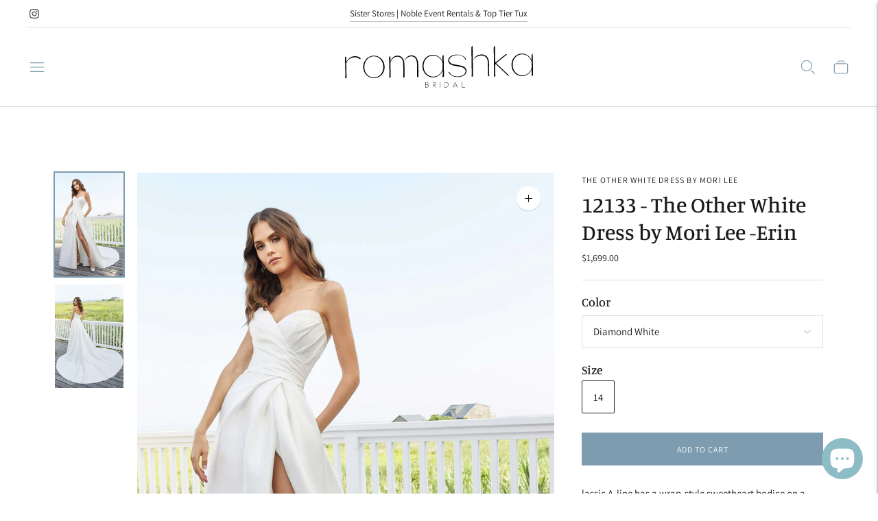

--- FILE ---
content_type: image/svg+xml
request_url: https://www.romashkabridal.com/cdn/shop/files/Vector_300x300.svg?v=1682042257
body_size: 1788
content:
<?xml version="1.0" encoding="UTF-8"?><svg id="Layer_1" xmlns="http://www.w3.org/2000/svg" viewBox="0 0 2076 660"><path d="M919.8,513.92c9.17,1.45,13.75,5.62,13.75,12.54,0,3.15-.87,5.84-2.61,8.09-1.74,2.24-4.03,3.88-6.88,4.91-2.84,1.03-5.59,1.75-8.24,2.17-2.65,.41-5.39,.62-8.24,.62-2.6,0-5.22-.16-7.87-.46v-53.72c2.55-.31,5.27-.46,8.16-.46,1.91,0,3.74,.08,5.48,.23,1.74,.15,3.66,.52,5.77,1.08,2.11,.57,3.91,1.3,5.4,2.21,1.5,.9,2.76,2.18,3.79,3.83,1.03,1.65,1.54,3.59,1.54,5.81,0,3.2-.93,5.97-2.79,8.32-1.86,2.35-4.29,3.96-7.28,4.84Zm-11.54-23.61c-2.3,0-4.12,.1-5.44,.31v22.29h8.75c4.8,0,8.55-1.11,11.25-3.33,2.74-2.27,4.12-5.03,4.12-8.28,0-2.22-.62-4.12-1.88-5.69-1.25-1.57-2.93-2.71-5.04-3.41-2.11-.7-4.09-1.19-5.96-1.47-1.86-.28-3.8-.43-5.81-.43Zm.66,49.07c2.21,0,4.41-.17,6.62-.5,2.21-.33,4.5-.92,6.88-1.74,2.38-.83,4.31-2.13,5.81-3.91,1.49-1.78,2.24-3.91,2.24-6.38,0-2.27-.66-4.21-1.99-5.81-1.32-1.6-3.08-2.75-5.26-3.44-2.18-.7-4.23-1.17-6.14-1.43-1.91-.26-3.9-.39-5.96-.39h-8.31v23.3c1.37,.21,3.41,.31,6.1,.31Z"/><path d="M995.49,523.06l13.46,18.96h-3.9l-13.31-18.89c-1.08-1.5-1.88-2.54-2.39-3.13-.51-.59-1.26-1.1-2.24-1.51-.98-.41-2.21-.62-3.68-.62h-5.29v24.15h-3.09v-53.95c2.65-.31,5.47-.46,8.46-.46,15.69,0,23.53,4.75,23.53,14.24,0,4.44-1.57,8.01-4.71,10.72-3.14,2.71-6.96,4.37-11.47,4.99,.98,.67,2.52,2.5,4.63,5.5Zm-17.35-32.43v24.38h8.09c2.79,0,5.47-.37,8.01-1.12,2.55-.75,4.8-2.15,6.77-4.22,1.96-2.06,2.94-4.59,2.94-7.58,0-7.74-6.64-11.61-19.93-11.61-1.67,0-3.63,.05-5.88,.16Z"/><path d="M1051.89,542.02h-3.09v-54.18h3.09v54.18Z"/><path d="M1101.01,487.61c3.48,0,6.74,.25,9.78,.74,3.04,.49,6.04,1.34,9.01,2.55,2.96,1.21,5.49,2.77,7.57,4.68,2.08,1.91,3.77,4.39,5.07,7.43,1.3,3.04,1.95,6.53,1.95,10.45,0,8.57-2.97,15.51-8.9,20.82-5.93,5.32-14.31,7.97-25.15,7.97-1.03,0-3.53-.16-7.5-.46v-53.72h.44c2.74-.31,5.32-.46,7.72-.46Zm.81,51.78c8.92,0,16.05-2.4,21.4-7.2,5.39-4.75,8.09-10.81,8.09-18.19,0-4.18-.85-7.83-2.54-10.95-1.69-3.12-3.97-5.55-6.84-7.28-2.87-1.73-5.97-3.02-9.3-3.87-3.33-.85-6.86-1.28-10.59-1.28-2.3,0-4.34,.1-6.1,.31v48.22c1.67,.16,3.63,.23,5.88,.23Z"/><path d="M1226.09,542.02h-3.86l-6.6-15.94h-28.25l-6.68,15.94h-3.62l23.42-54.18h2.17l23.42,54.18Zm-24.47-49.85l-13.04,31.04h25.84l-12.8-31.04Z"/><path d="M1272.63,487.84v51.32h28.09v2.86h-31.47v-54.18h3.38Z"/><g><path d="M1269.33,322.12c-26.46-8.9-54.49-10.2-81.1-16.08-9.58-2.18-18.6-4.94-26.89-9.92-20.05-11.88-26.91-34.35-12.82-53.92,15.89-21.4,44.5-29.04,70.22-30.48,19.96-1.02,41.24,1.92,58.17,12.91,10.8,7.12,20.14,17.26,24.32,29.59,1.75,7.37,12.24,3.4,8.58-3.39-10.62-18.81-29.47-32.16-50-38.08-33.29-9.56-71.73-8.94-101.87,9.74-19.43,11.9-32.96,34.81-24.78,57.77,13.92,37.05,59.65,39.77,93.08,45.43,27.33,4.6,72.41,10.77,79.37,42.57,3.89,18.64-7.47,38.1-23.64,47.35-11.61,6.55-24.75,10.06-37.9,11.99-38.17,5.96-85.82-5.02-102.45-43.49-1.02-2.4-4.03-3.35-6.24-1.97-2.05,1.26-2.69,3.95-1.42,5.99,3.77,6.16,8.16,11.89,13.12,17.04,24.88,25.85,63.37,33,97.81,28.4,13.95-1.96,27.63-5.62,40.29-12.07,16.17-8.27,28.83-24.92,30.8-43.52,2.68-30.54-20.54-47.41-46.67-55.87Z"/><path d="M1072.94,225.23l.76,52.46c-15.92-38.61-51.75-68.6-95.58-68.65-29.13-.66-58.44,11.93-77.7,34-39.52,44.34-40.11,116.91,.29,160.87,19.4,21.78,48.17,35.28,77.41,34.77,45.07-.04,81.68-31.74,96.88-71.92l.02,1.26c2.52,63.94-2.43,56.46-2.22,62.04,.21,5.58,12.02,7.73,14.38,0,2.36-7.73-3.02-217.43-3.02-217.43-7.7,0-11.23,5.9-11.22,12.59Zm-55.49,198.09c-69.04,30.54-137.45-28.24-135.08-99.69-.72-39.81,19.71-81.3,56.8-98.46,24.25-11.42,53.76-12.11,78.29-.75,28.31,12.76,48.33,39.17,56.49,68.79l.84,58.05c-7.55,30.94-27.98,58.83-57.33,72.06Z"/><path d="M1982.92,199.97c-6.71,0-10.99,4.27-11.22,12.59l.76,52.46c-15.92-38.61-51.75-68.6-95.58-68.65-29.13-.66-58.44,11.93-77.7,34-39.52,44.34-40.11,116.91,.29,160.87,19.4,21.78,48.17,35.28,77.41,34.77,45.07-.04,81.68-31.74,96.88-71.92l.02,1.26c2.52,63.94-2.43,56.46-2.22,62.04s12.02,7.73,14.38,0c2.36-7.73-3.02-217.43-3.02-217.43Zm-66.72,210.68c-69.04,30.54-137.45-28.24-135.08-99.69-.72-39.81,19.71-81.3,56.8-98.46,24.25-11.42,53.76-12.11,78.29-.75,28.31,12.76,48.33,39.17,56.49,68.79l.84,58.05c-7.55,30.94-27.98,58.83-57.33,72.06Z"/><path d="M458.78,251.5c-19.59-21.85-48.6-34.11-77.79-33.77-62.68-.46-107.28,54.05-107.67,114.45,.14,69.23,58.8,127.17,129.24,112.45,51.68-10.84,88.76-59.95,86.69-112.52-.86-29.19-10.5-58.83-30.46-80.6Zm-38.81,179.41c-18.12,9.07-39.35,11.53-59.1,7.08-48.17-10.49-76.94-58.42-75.54-105.82-1.46-55.85,36.81-108.07,95.66-107.76,60.22,.42,94.16,52.03,95.15,108.08,1.63,39.78-19.9,80.61-56.16,98.41Z"/><path d="M810.87,240.51c-18.51-26.98-52.9-32.89-81.41-18.7-19.55,9.93-34.02,28.62-39.94,49.52-.06,.23,.05,.47,.27,.57,.26,.13,.58,0,.68-.26,6.04-12.52,14.97-23.49,25.58-31.64,26.64-19.74,65.47-23.36,85.71,6.82,11.26,16.58,14.01,37.47,14.34,57.18,1.33,41.86,1.56,83.93,.73,125.76,.21,8.71,12.59,8.76,13.02,.22,.63-42.2,.05-84.29-1.81-126.44-.58-21.92-4.29-44.65-17.18-63.03Z"/><path d="M1543.91,399.01c-.22-21.07-.28-44.19-.78-65.15-1.85-36.31,4.04-78.14-22.85-107.35-21.62-23.39-58.08-25.91-86.56-15.16-20.85,8.14-39.12,24.41-47.55,45.31-.09,.24,0,.51,.23,.65,.26,.16,.62,.07,.77-.21,7.53-11.96,18.52-21.61,30.73-28.42,9.07-4.97,18.95-8.22,29.06-10.21,22.76-4.97,48.93-2.03,65.19,15.66,12.82,13.64,17.61,33.02,18.7,51.38,1.7,45.04,2.85,90.08,1.25,135.19-.19,3.64,2.87,6.7,6.51,6.51,3.44-.16,6.09-3.08,5.93-6.51-.17-3.62-.27-7.23-.38-10.85l-.23-10.85Z"/><path d="M642.67,221.6c-15.22-5.35-31.94-4.99-47.12,.07-25.22,8.45-41.15,32.17-47.36,57.32-.45-31.96-.79-56.46-.79-56.46,0,0-9.26-1.97-11.57,11.05-2.31,13.02,3.76,178.75,1.74,189.74-2.02,10.99-3.9,20.17,5.69,18.68,6.95-1.08,7.06-8.78,6.97-16.97-.05-5.02-1.1-79.83-1.9-137.08,3.58-11.93,9.15-23.37,16.6-33.21,8.51-11.26,20.24-19.74,33.66-23.76,13-3.91,27.72-4.26,40.49,.51,27.59,9.99,37.1,40.99,37.86,67.95,1.47,44.32,1.46,88.95,.14,133.23-.15,3.62,2.7,6.68,6.33,6.78,3.59,.1,6.59-2.73,6.69-6.33,.41-14.99,.57-29.85,.61-44.77,.08-29.85-.65-59.62-2.07-89.45-1.26-31.45-13.71-66.03-45.95-77.3Z"/><path d="M225.13,229.73c-31.79-14.3-73.23-5.95-97.07,19.15-10.22,10.45-19.92,21.96-25.94,35.31-.68-32.61-1.2-57.65-1.2-57.65-4.18,0-7.13,1.96-9.13,5.06-1.62,2.51-2.32,5.51-2.24,8.5,.64,23.01,4.58,166.2,3.96,179.98-.67,14.99-5.56,24.59,1.68,27.46,7.24,2.86,10.44-5.05,10.11-15.67-.2-6.28-1.69-76.93-2.88-133.63,.22-.29,.39-.65,.49-1.08,1.74-6.77,4.82-13.37,8.32-19.45,3.59-6.16,7.59-12.2,12.64-17.32,4.95-5.13,10.85-9.31,17.11-12.66,18.02-10.17,39.14-16.24,59.83-13.14,13.42,1.96,25.95,8.05,35.66,17.47,2.55,2.46,6.66,2.32,9.03-.32,2.33-2.58,2.13-6.56-.45-8.89-5.9-5.34-12.62-9.85-19.89-13.12Z"/><path d="M1365.43,132.17c-1.74,9.98,4.22,275.83,2.2,284.3-1.65,6.95-4.21,13.65,4.24,14.73,6.15,.78,9.28-2.76,9.28-14.55s-3.64-298.9-3.64-298.9c0,0-9.91,1.92-12.09,14.43Z"/><path d="M1616.2,294.24c0-1.42,.64-2.76,1.75-3.65l106.22-85.81s-6.59-5.77-14-.08l-99.1,79.3h-6.22c-.99-79.92-2.08-166.25-2.08-166.25,0,0-9.91,1.92-12.09,14.43-1.74,9.98,4.22,275.83,2.2,284.3-1.65,6.95-4.21,13.65,4.24,14.73,6.15,.78,9.28-2.76,9.28-14.55,0-4.72-.58-53.58-1.28-110.47l4.5-3.51,122.03,116.65c3.65,3.49,8.96,4.65,13.73,2.99l1.73-.6-129.47-124.06c-.92-.89-1.45-2.11-1.45-3.39Z"/></g></svg>

--- FILE ---
content_type: text/javascript; charset=utf-8
request_url: https://www.romashkabridal.com/products/12133-the-other-white-dress-by-mori-lee-erin.js
body_size: 247
content:
{"id":8826061127988,"title":"12133 - The Other White Dress by Mori Lee -Erin","handle":"12133-the-other-white-dress-by-mori-lee-erin","description":"\u003cspan data-mce-fragment=\"1\"\u003elassic A-line has a wrap-style sweetheart bodice on a flared skirt with daringly high slit.\u003c\/span\u003e","published_at":"2023-11-29T16:29:23-08:00","created_at":"2023-11-29T16:29:23-08:00","vendor":"The other White Dress by Mori Lee","type":"Wedding Dresses","tags":["a line","Chapel Train","pockets","satin","slit","sweetheart neck"],"price":169900,"price_min":169900,"price_max":169900,"available":true,"price_varies":false,"compare_at_price":130500,"compare_at_price_min":130500,"compare_at_price_max":130500,"compare_at_price_varies":false,"variants":[{"id":47240326676788,"title":"Diamond White \/ 14","option1":"Diamond White","option2":"14","option3":null,"sku":"","requires_shipping":true,"taxable":true,"featured_image":null,"available":true,"name":"12133 - The Other White Dress by Mori Lee -Erin - Diamond White \/ 14","public_title":"Diamond White \/ 14","options":["Diamond White","14"],"price":169900,"weight":6804,"compare_at_price":130500,"inventory_management":"shopify","barcode":"","requires_selling_plan":false,"selling_plan_allocations":[]}],"images":["\/\/cdn.shopify.com\/s\/files\/1\/0749\/0584\/6068\/files\/12133-0043-scaled.jpg?v=1701304165","\/\/cdn.shopify.com\/s\/files\/1\/0749\/0584\/6068\/files\/12133-0151-scaled.jpg?v=1701304165"],"featured_image":"\/\/cdn.shopify.com\/s\/files\/1\/0749\/0584\/6068\/files\/12133-0043-scaled.jpg?v=1701304165","options":[{"name":"Color","position":1,"values":["Diamond White"]},{"name":"Size","position":2,"values":["14"]}],"url":"\/products\/12133-the-other-white-dress-by-mori-lee-erin","media":[{"alt":null,"id":35674561151284,"position":1,"preview_image":{"aspect_ratio":0.697,"height":2560,"width":1785,"src":"https:\/\/cdn.shopify.com\/s\/files\/1\/0749\/0584\/6068\/files\/12133-0043-scaled.jpg?v=1701304165"},"aspect_ratio":0.697,"height":2560,"media_type":"image","src":"https:\/\/cdn.shopify.com\/s\/files\/1\/0749\/0584\/6068\/files\/12133-0043-scaled.jpg?v=1701304165","width":1785},{"alt":null,"id":35674561184052,"position":2,"preview_image":{"aspect_ratio":0.697,"height":2560,"width":1785,"src":"https:\/\/cdn.shopify.com\/s\/files\/1\/0749\/0584\/6068\/files\/12133-0151-scaled.jpg?v=1701304165"},"aspect_ratio":0.697,"height":2560,"media_type":"image","src":"https:\/\/cdn.shopify.com\/s\/files\/1\/0749\/0584\/6068\/files\/12133-0151-scaled.jpg?v=1701304165","width":1785}],"requires_selling_plan":false,"selling_plan_groups":[]}